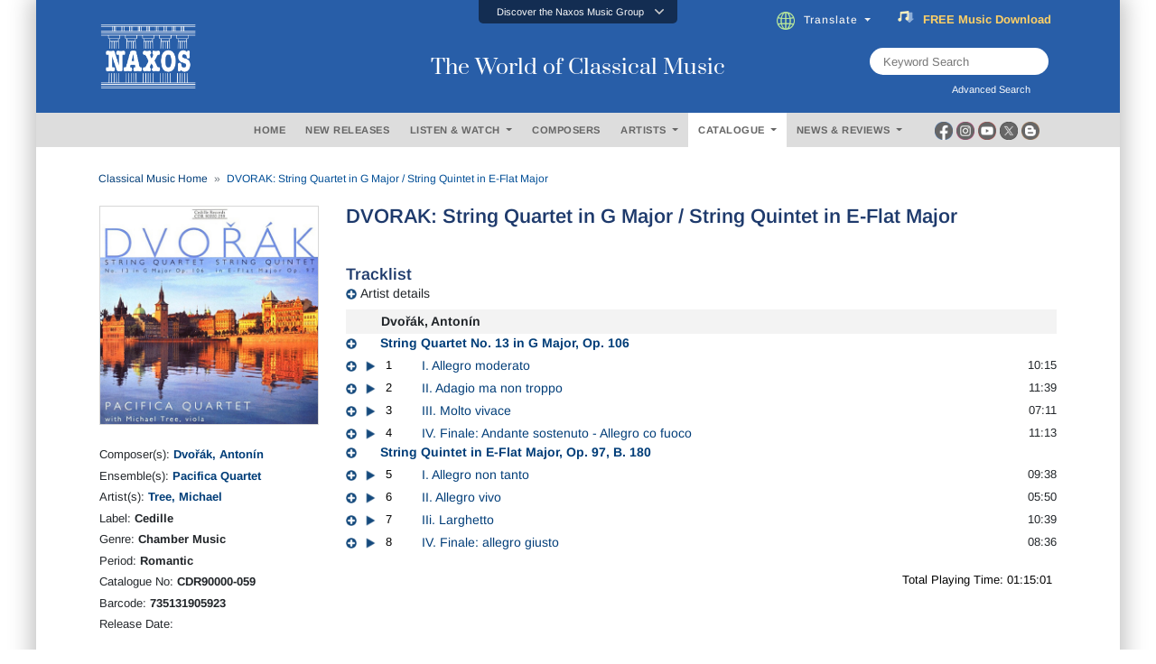

--- FILE ---
content_type: text/html; charset=utf-8
request_url: https://www.naxos.com/CatalogueDetail/GetContentAlbumAboutPerson
body_size: 5339
content:
<div id="div-person-artist" class="col-md-12 spaces">  <div class="row">    <div class="col-md-12">      <div class="flex-divider spaces10 mini-divide" id="headingOne3">        <div><label class="lines"></label></div>        <div style="width:auto;"><label for="" class="lbl-divider">ABOUT THE ARTIST(S)</label></div>        <div><label class="lines"></label></div>      </div>      <div class="spaces10" id="headingOne2" style="border:none;">        <div class="bg-ttl">          <label for="" class="lbl-divider" style="margin:0px;padding-left:3px;padding-right:3px;">ABOUT THE ARTIST(S)</label>        </div>      </div>    </div>  </div><div class="row pt10">  <div class="col-md-2">    <center>      <div class="circle-portrait">        <img src="https://cdn.naxos.com/sharedfiles/images/artists/pictures/33584.jpg" alt="Pacifica Quartet" title="Pacifica Quartet" class="circle-portrait" onerror="this.onerror=null; this.src='/img/no-image-200x200-1.jpg';" >      </div>    </center>  </div>  <div class="col-md-10">    <div class="flex-popular" style="padding-bottom:20px;">      <div class="text-uppercase">        <a href="/Bio/Person/Pacifica_Quartet/33584">Pacifica Quartet</a>      </div>      <div class="toggle-fade-4"><div style="all:revert;"><div class="blurb-style"><p><b>Simin Ganatra</b>, violin I &bull; <b>Sibbi Bernhardsson</b>, violin II<br>
  <b>Masumi Per Rostad</b>, viola &bull; <b>Brandon Vamos</b>, cello</p>
  
<p>Recognized for its virtuosity, exuberant performance style, and often daring repertory choices, the Pacifica Quartet has carved out a compelling musical path. Since the group first came together in 1994, the ensemble has swept top prizes in several leading international competitions from the Cleveland Quartet Award to the Naumburg. In 2006, the Pacifica was awarded the prestigious Avery Fisher Career Grant, only the second chamber music ensemble ever to be selected. </p>

<p>The Pacifica Quartet tours extensively throughout the United States, Europe, and the Far East, with frequent broadcasts. Prolific in the recording studio, the quartet&rsquo;s acclaimed recordings include the complete string quartets of Mendelssohn, Dvo&#345;&aacute;k chamber works, and the complete quartets of Easley Blackwood. Recitals include cycles of the complete string quartets of Beethoven. The Pacifica was appointed a member of The Chamber Music Society of Lincoln Center&rsquo;s CMS Two programme for gifted young musicians in 2002. The Quartet is an ardent advocate of contemporary music, commissioning and performing as many as eight new works a year. A champion of the string quartets of Elliott Carter, the ensemble has distinguished itself with performances of the complete cycle of five quartets in New York, San Francisco, Chicago, and Cleveland, and abroad in Japan, Germany, and the Edinburgh International Festival. As resident string quartet for Contempo, one of the country&rsquo;s leading contemporary music organizations, the Quartet presents a series of concerts each year devoted exclusively to new music. </p>

<p>In 2004, the Pacifica Quartet was appointed Faculty Quartet-in-Residence at the University of Illinois in Urbana Champaign. The Quartet members also serve as resident performing artists at the University of Chicago and at the Longy School of Music. The Pacifica Quartet was awarded top prizes in three of chamber music&rsquo;s most important international competitions for young ensembles: the 1996 Coleman Chamber Music Competition, the 1997 Concert Artists Guild Competition, and the 1998 Naumburg Chamber Music Competition. In 2002, the Quartet was further honored with Chamber Music America&rsquo;s prestigious Cleveland Quartet Award, which led to a series of concerts in eight of America&rsquo;s most prestigious venues. </p>

<p>The members of the Pacifica Quartet share a unique history of personal and musical friendship. First violinist Simin Ganatra, born and raised in southern California, initially played with cellist Brandon Vamos and violinist Sibbi Bernhardsson while they were all teenagers. Sibbi Bernhardsson later introduced violist Masumi Rostad to the group. Originating on the West Coast, where it played many of its earliest concerts together, the quartet takes its name from the awe-inspiring Pacific Ocean. </p>

<p>The Pacifica Quartet was named Ensemble of the Year for 2009 at the Musical America Awards.</p>

<p>Instruments<br>
 Simin Ganatra: G.B. Ceruti, Cremona, 1810 <br>
 Sibbi Bernhardsson: Carlo Antonio Testore, 1764 <br>
 Masumi Per Rostad: Joseph Hill, London, 1770 <br>
 Brandon Vamos: Gasparo da Salo, Brescia, c.1580</p>

<p align="center"></p></div></div></div><a href="/Bio/Person/Pacifica_Quartet/33584" class="text-normal fweight400 fsize13 lbl-more"><em>(Read more)</em></a>    </div>  </div></div></div><div id="div-person-artist" class="col-md-12 spaces">  <div class="row">    <div class="col-md-12">      <div class="flex-divider spaces10 mini-divide" id="headingOne3">        <div><label class="lines"></label></div>        <div style="width:auto;"><label for="" class="lbl-divider">ABOUT THE COMPOSER(S)</label></div>        <div><label class="lines"></label></div>      </div>      <div class="spaces10" id="headingOne2" style="border:none;">        <div class="bg-ttl">          <label for="" class="lbl-divider" style="margin:0px;padding-left:3px;padding-right:3px;">ABOUT THE COMPOSER(S)</label>        </div>      </div>    </div>  </div><div class="row pt10">  <div class="col-md-2">    <center>      <div class="circle-portrait">        <img src="https://cdn.naxos.com/sharedfiles/images/composers/pictures/26024-1.jpg" alt="Antonín Dvořák" title="Antonín Dvořák" class="circle-portrait" onerror="this.onerror=null; this.src='/img/no-image-200x200-1.jpg';" >      </div>    </center>  </div>  <div class="col-md-10">    <div class="flex-popular" style="padding-bottom:20px;">      <div class="text-uppercase">        <a href="/Bio/Person/Antonín_Dvořák/26024">Antonín Dvořák</a>      </div>      <div class="toggle-fade-4"><div style="all:revert;"><div class="blurb-style"><p>The later 19th century brought an increasing consciousness of national identity to various ethnic groups in Europe and elsewhere in the world. Anton&iacute;n Dvo&#345;&aacute;k, born in a Bohemian village where his father was an innkeeper and butcher, followed Smetana as the leading exponent of Czech musical nationalism, firmly within the Classical traditions of Central Europe. His early musical training was followed by employment for some years as a viola player, for a time under Smetana, and then, with the positive encouragement of Brahms, by a life primarily devoted to composition. Dvo&#345;&aacute;k won recognition abroad and rather more grudging acceptance in Vienna. Between 1892 and 1895 he spent some time in the United States of America as director of the new National Conservatory, a period that brought compositions which combine American and Bohemian influence. At home again he was much honoured, resisting invitations from Brahms to move to Vienna in favour of a simple life in his own country. He died in 1904, shortly after the first performances of his last opera, <i>Armida</i>.</p>

<p><b>Orchestral Music</b></p>

<p>Dvo&#345;&aacute;k wrote nine symphonies, of which the best known must be Symphony No 9, &lsquo;From the New World&rsquo;, written in 1893 and first performed in New York in the same year. This &lsquo;New World&rsquo; Symphony derived some inspiration from a Czech translation of Longfellow&rsquo;s poem <i>Hiawatha</i>.</p>

<p>Works for solo instrument and orchestra by Dvo&#345;&aacute;k include an important cello concerto, a violin concerto and a slightly less well-known piano concerto. The Romance for solo violin and orchestra and <i>Silent Woods </i>for cello and orchestra make interesting and attractive additions to solo repertoire for both instruments.</p>

<p>Other orchestral works include two sets of <i>Slavonic Dances</i>, arrangements of works originally designed for piano duet, and three <i>Slavonic Rhapsodies</i>. Overtures include <i>My Home</i>, <i>In Nature&rsquo;s Realm</i>, <i>Othello</i>, <i>Hussite </i>and <i>Carnival</i>. To this one may add the <i>Scherzo capriccioso </i>of 1883, a polonaise written four years before, and the splendid <i>Serenade for Strings </i>of 1875. The <i>Symphonic Variations</i> meet the challenge of an apparently intractable theme and the 10 <i>Legends </i>were orchestrated by the composer from his original piano duet version. Further works include the symphonic poems <i>The Noonday Witch</i>, <i>The Golden Spinning-Wheel </i>and <i>The Wild Dove</i>, works that seem to explore new ground with their narrative content.</p>

<p><b>Chamber Music</b></p>

<p>Dvo&#345;&aacute;k left 14 string quartets, of which the best known is the so-called &lsquo;American&rsquo; Quartet, No 12 in F major, written in 1893, the year of the &lsquo;New World&rsquo; Symphony. The composition of Quartets Nos. 13 and 14, in 1895, seems to have taken place over the same period. From the American period comes the G major Sonatina for violin and piano, its second movement sometimes known as &lsquo;Indian Lament&rsquo;. Of the four surviving piano trios, the fourth, called <i>Dumky </i>because of its use of a Bohemian national dance form, is the best known, closely rivalled in popularity by the third. Dvo&#345;&aacute;k&rsquo;s quintets for piano and strings or strings alone offer further pleasure, as well as the String Sextet and the charming <i>Terzetto </i>for two violins and viola.</p>

<p><b>Piano Music</b></p>

<p>The best known of all the pieces Dvo&#345;&aacute;k wrote for the piano must be the Humoresquein G flat major, the seventh of a set of eight. Close to this come the two sets of <i>Slavonic Dances </i>for piano duet.</p>

<p><b>Operas</b></p>

<p>Dvo&#345;&aacute;k wrote 10 operas, the first in 1870 and the last completed and staged in 1903. <i>Rusalka</i>, first produced in 1900, provides a well-known concert aria, &lsquo;O silver moon&rsquo;. Other operas have had less currency abroad, although they have some importance in the Czech musical revival. The composer himself set considerable store by his music for the theatre, whether in comic village operas in the manner of Smetana&rsquo;s <i>The Bartered Bride </i>or in more ambitious works based on Czech legend.</p>

<p><b>Vocal and Choral Music</b></p>

<p>Dvo&#345;&aacute;k wrote a number of songs and a popular set of <i>Moravian Duets </i>for soprano and contralto. The most popular of the songs is the fourth of <i>Seven Gypsy Songs</i>, Op 55, &lsquo;Songs my mother taught me&rsquo;, also familiar from various arrangements.</p>

<p>Some of Dvo&#345;&aacute;k&rsquo;s choral works were written for the flourishing amateur choral societies of England, in Leeds, Birmingham and London. These include the oratorio <i>St Ludmilla</i>, settings of the Mass and Requiem Mass, and a setting of the <i>Te Deum, </i>which was first performed in New York in 1892. Earlier choral works include a setting of the <i>Stabat Mater </i>and of Psalm CXLIX, each first performed in Prague in 1880 and 1879 respectively.</p></div></div></div><a href="/Bio/Person/Antonín_Dvořák/26024" class="text-normal fweight400 fsize13 lbl-more"><em>(Read more)</em></a>    </div>  </div></div></div><!-- persons duration 1.1628449 seconds -->

--- FILE ---
content_type: image/svg+xml
request_url: https://www.naxos.com/img/icon-blog-w.svg
body_size: 1174
content:
<?xml version="1.0" encoding="utf-8"?>
<!-- Generator: Adobe Illustrator 27.0.0, SVG Export Plug-In . SVG Version: 6.00 Build 0)  -->
<svg version="1.1" id="Layer_1" xmlns="http://www.w3.org/2000/svg" xmlns:xlink="http://www.w3.org/1999/xlink" x="0px" y="0px"
	 viewBox="0 0 256 256" style="enable-background:new 0 0 256 256;" xml:space="preserve">
<style type="text/css">
	.st0{fill:#FFFFFF;}
</style>
<g transform="translate(1.4065934065934016 1.4065934065934016) scale(2.81 2.81)">
	<path class="st0" d="M61.3,90C77,90,89.7,77.2,89.8,61.6l0.2-23l-0.3-1.2L89,35.8l-1.3-1c-1.7-1.3-10,0.1-12.3-2
		c-1.6-1.5-1.9-4.1-2.3-7.7c-0.9-6.9-1.5-7.3-2.6-9.7C66.6,7.1,55.8,0.9,48.5,0H28.5C12.8,0,0,12.8,0,28.4v33.2
		C0,77.2,12.8,90,28.5,90H61.3L61.3,90z M28.9,23.2h15.8c3,0,5.5,2.5,5.5,5.4c0,3-2.4,5.4-5.5,5.4H28.9c-3,0-5.5-2.5-5.5-5.4
		C23.4,25.7,25.9,23.2,28.9,23.2z M23.4,61.2c0-3,2.4-5.4,5.5-5.4H61c3,0,5.4,2.4,5.4,5.4c0,2.9-2.4,5.4-5.4,5.4H28.9
		C25.9,66.6,23.4,64.1,23.4,61.2z"/>
</g>
</svg>
